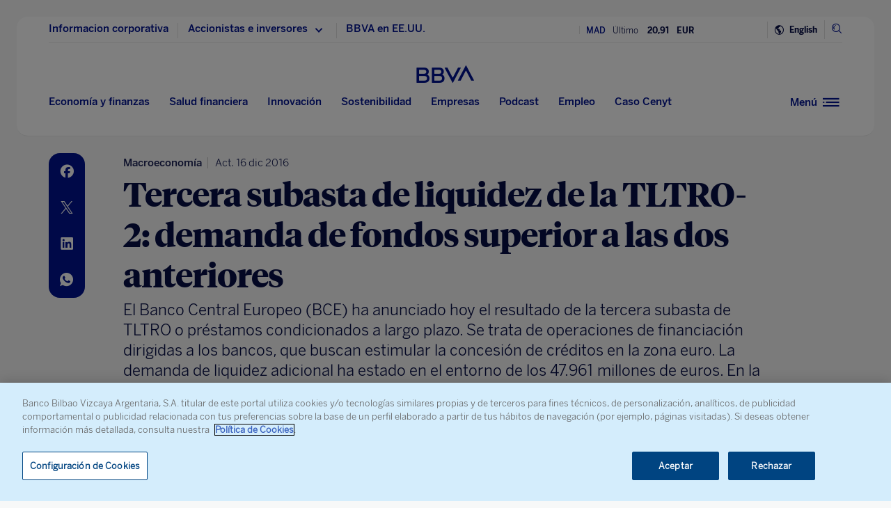

--- FILE ---
content_type: text/html; charset=utf-8
request_url: https://www.google.com/recaptcha/enterprise/anchor?ar=1&k=6LfOlw8sAAAAAH-t-BLYx_T0kwWuD0h4WeTX6EaK&co=aHR0cHM6Ly93d3cuYmJ2YS5jb206NDQz&hl=en&v=PoyoqOPhxBO7pBk68S4YbpHZ&size=invisible&anchor-ms=20000&execute-ms=30000&cb=pfak7zdir839
body_size: 50070
content:
<!DOCTYPE HTML><html dir="ltr" lang="en"><head><meta http-equiv="Content-Type" content="text/html; charset=UTF-8">
<meta http-equiv="X-UA-Compatible" content="IE=edge">
<title>reCAPTCHA</title>
<style type="text/css">
/* cyrillic-ext */
@font-face {
  font-family: 'Roboto';
  font-style: normal;
  font-weight: 400;
  font-stretch: 100%;
  src: url(//fonts.gstatic.com/s/roboto/v48/KFO7CnqEu92Fr1ME7kSn66aGLdTylUAMa3GUBHMdazTgWw.woff2) format('woff2');
  unicode-range: U+0460-052F, U+1C80-1C8A, U+20B4, U+2DE0-2DFF, U+A640-A69F, U+FE2E-FE2F;
}
/* cyrillic */
@font-face {
  font-family: 'Roboto';
  font-style: normal;
  font-weight: 400;
  font-stretch: 100%;
  src: url(//fonts.gstatic.com/s/roboto/v48/KFO7CnqEu92Fr1ME7kSn66aGLdTylUAMa3iUBHMdazTgWw.woff2) format('woff2');
  unicode-range: U+0301, U+0400-045F, U+0490-0491, U+04B0-04B1, U+2116;
}
/* greek-ext */
@font-face {
  font-family: 'Roboto';
  font-style: normal;
  font-weight: 400;
  font-stretch: 100%;
  src: url(//fonts.gstatic.com/s/roboto/v48/KFO7CnqEu92Fr1ME7kSn66aGLdTylUAMa3CUBHMdazTgWw.woff2) format('woff2');
  unicode-range: U+1F00-1FFF;
}
/* greek */
@font-face {
  font-family: 'Roboto';
  font-style: normal;
  font-weight: 400;
  font-stretch: 100%;
  src: url(//fonts.gstatic.com/s/roboto/v48/KFO7CnqEu92Fr1ME7kSn66aGLdTylUAMa3-UBHMdazTgWw.woff2) format('woff2');
  unicode-range: U+0370-0377, U+037A-037F, U+0384-038A, U+038C, U+038E-03A1, U+03A3-03FF;
}
/* math */
@font-face {
  font-family: 'Roboto';
  font-style: normal;
  font-weight: 400;
  font-stretch: 100%;
  src: url(//fonts.gstatic.com/s/roboto/v48/KFO7CnqEu92Fr1ME7kSn66aGLdTylUAMawCUBHMdazTgWw.woff2) format('woff2');
  unicode-range: U+0302-0303, U+0305, U+0307-0308, U+0310, U+0312, U+0315, U+031A, U+0326-0327, U+032C, U+032F-0330, U+0332-0333, U+0338, U+033A, U+0346, U+034D, U+0391-03A1, U+03A3-03A9, U+03B1-03C9, U+03D1, U+03D5-03D6, U+03F0-03F1, U+03F4-03F5, U+2016-2017, U+2034-2038, U+203C, U+2040, U+2043, U+2047, U+2050, U+2057, U+205F, U+2070-2071, U+2074-208E, U+2090-209C, U+20D0-20DC, U+20E1, U+20E5-20EF, U+2100-2112, U+2114-2115, U+2117-2121, U+2123-214F, U+2190, U+2192, U+2194-21AE, U+21B0-21E5, U+21F1-21F2, U+21F4-2211, U+2213-2214, U+2216-22FF, U+2308-230B, U+2310, U+2319, U+231C-2321, U+2336-237A, U+237C, U+2395, U+239B-23B7, U+23D0, U+23DC-23E1, U+2474-2475, U+25AF, U+25B3, U+25B7, U+25BD, U+25C1, U+25CA, U+25CC, U+25FB, U+266D-266F, U+27C0-27FF, U+2900-2AFF, U+2B0E-2B11, U+2B30-2B4C, U+2BFE, U+3030, U+FF5B, U+FF5D, U+1D400-1D7FF, U+1EE00-1EEFF;
}
/* symbols */
@font-face {
  font-family: 'Roboto';
  font-style: normal;
  font-weight: 400;
  font-stretch: 100%;
  src: url(//fonts.gstatic.com/s/roboto/v48/KFO7CnqEu92Fr1ME7kSn66aGLdTylUAMaxKUBHMdazTgWw.woff2) format('woff2');
  unicode-range: U+0001-000C, U+000E-001F, U+007F-009F, U+20DD-20E0, U+20E2-20E4, U+2150-218F, U+2190, U+2192, U+2194-2199, U+21AF, U+21E6-21F0, U+21F3, U+2218-2219, U+2299, U+22C4-22C6, U+2300-243F, U+2440-244A, U+2460-24FF, U+25A0-27BF, U+2800-28FF, U+2921-2922, U+2981, U+29BF, U+29EB, U+2B00-2BFF, U+4DC0-4DFF, U+FFF9-FFFB, U+10140-1018E, U+10190-1019C, U+101A0, U+101D0-101FD, U+102E0-102FB, U+10E60-10E7E, U+1D2C0-1D2D3, U+1D2E0-1D37F, U+1F000-1F0FF, U+1F100-1F1AD, U+1F1E6-1F1FF, U+1F30D-1F30F, U+1F315, U+1F31C, U+1F31E, U+1F320-1F32C, U+1F336, U+1F378, U+1F37D, U+1F382, U+1F393-1F39F, U+1F3A7-1F3A8, U+1F3AC-1F3AF, U+1F3C2, U+1F3C4-1F3C6, U+1F3CA-1F3CE, U+1F3D4-1F3E0, U+1F3ED, U+1F3F1-1F3F3, U+1F3F5-1F3F7, U+1F408, U+1F415, U+1F41F, U+1F426, U+1F43F, U+1F441-1F442, U+1F444, U+1F446-1F449, U+1F44C-1F44E, U+1F453, U+1F46A, U+1F47D, U+1F4A3, U+1F4B0, U+1F4B3, U+1F4B9, U+1F4BB, U+1F4BF, U+1F4C8-1F4CB, U+1F4D6, U+1F4DA, U+1F4DF, U+1F4E3-1F4E6, U+1F4EA-1F4ED, U+1F4F7, U+1F4F9-1F4FB, U+1F4FD-1F4FE, U+1F503, U+1F507-1F50B, U+1F50D, U+1F512-1F513, U+1F53E-1F54A, U+1F54F-1F5FA, U+1F610, U+1F650-1F67F, U+1F687, U+1F68D, U+1F691, U+1F694, U+1F698, U+1F6AD, U+1F6B2, U+1F6B9-1F6BA, U+1F6BC, U+1F6C6-1F6CF, U+1F6D3-1F6D7, U+1F6E0-1F6EA, U+1F6F0-1F6F3, U+1F6F7-1F6FC, U+1F700-1F7FF, U+1F800-1F80B, U+1F810-1F847, U+1F850-1F859, U+1F860-1F887, U+1F890-1F8AD, U+1F8B0-1F8BB, U+1F8C0-1F8C1, U+1F900-1F90B, U+1F93B, U+1F946, U+1F984, U+1F996, U+1F9E9, U+1FA00-1FA6F, U+1FA70-1FA7C, U+1FA80-1FA89, U+1FA8F-1FAC6, U+1FACE-1FADC, U+1FADF-1FAE9, U+1FAF0-1FAF8, U+1FB00-1FBFF;
}
/* vietnamese */
@font-face {
  font-family: 'Roboto';
  font-style: normal;
  font-weight: 400;
  font-stretch: 100%;
  src: url(//fonts.gstatic.com/s/roboto/v48/KFO7CnqEu92Fr1ME7kSn66aGLdTylUAMa3OUBHMdazTgWw.woff2) format('woff2');
  unicode-range: U+0102-0103, U+0110-0111, U+0128-0129, U+0168-0169, U+01A0-01A1, U+01AF-01B0, U+0300-0301, U+0303-0304, U+0308-0309, U+0323, U+0329, U+1EA0-1EF9, U+20AB;
}
/* latin-ext */
@font-face {
  font-family: 'Roboto';
  font-style: normal;
  font-weight: 400;
  font-stretch: 100%;
  src: url(//fonts.gstatic.com/s/roboto/v48/KFO7CnqEu92Fr1ME7kSn66aGLdTylUAMa3KUBHMdazTgWw.woff2) format('woff2');
  unicode-range: U+0100-02BA, U+02BD-02C5, U+02C7-02CC, U+02CE-02D7, U+02DD-02FF, U+0304, U+0308, U+0329, U+1D00-1DBF, U+1E00-1E9F, U+1EF2-1EFF, U+2020, U+20A0-20AB, U+20AD-20C0, U+2113, U+2C60-2C7F, U+A720-A7FF;
}
/* latin */
@font-face {
  font-family: 'Roboto';
  font-style: normal;
  font-weight: 400;
  font-stretch: 100%;
  src: url(//fonts.gstatic.com/s/roboto/v48/KFO7CnqEu92Fr1ME7kSn66aGLdTylUAMa3yUBHMdazQ.woff2) format('woff2');
  unicode-range: U+0000-00FF, U+0131, U+0152-0153, U+02BB-02BC, U+02C6, U+02DA, U+02DC, U+0304, U+0308, U+0329, U+2000-206F, U+20AC, U+2122, U+2191, U+2193, U+2212, U+2215, U+FEFF, U+FFFD;
}
/* cyrillic-ext */
@font-face {
  font-family: 'Roboto';
  font-style: normal;
  font-weight: 500;
  font-stretch: 100%;
  src: url(//fonts.gstatic.com/s/roboto/v48/KFO7CnqEu92Fr1ME7kSn66aGLdTylUAMa3GUBHMdazTgWw.woff2) format('woff2');
  unicode-range: U+0460-052F, U+1C80-1C8A, U+20B4, U+2DE0-2DFF, U+A640-A69F, U+FE2E-FE2F;
}
/* cyrillic */
@font-face {
  font-family: 'Roboto';
  font-style: normal;
  font-weight: 500;
  font-stretch: 100%;
  src: url(//fonts.gstatic.com/s/roboto/v48/KFO7CnqEu92Fr1ME7kSn66aGLdTylUAMa3iUBHMdazTgWw.woff2) format('woff2');
  unicode-range: U+0301, U+0400-045F, U+0490-0491, U+04B0-04B1, U+2116;
}
/* greek-ext */
@font-face {
  font-family: 'Roboto';
  font-style: normal;
  font-weight: 500;
  font-stretch: 100%;
  src: url(//fonts.gstatic.com/s/roboto/v48/KFO7CnqEu92Fr1ME7kSn66aGLdTylUAMa3CUBHMdazTgWw.woff2) format('woff2');
  unicode-range: U+1F00-1FFF;
}
/* greek */
@font-face {
  font-family: 'Roboto';
  font-style: normal;
  font-weight: 500;
  font-stretch: 100%;
  src: url(//fonts.gstatic.com/s/roboto/v48/KFO7CnqEu92Fr1ME7kSn66aGLdTylUAMa3-UBHMdazTgWw.woff2) format('woff2');
  unicode-range: U+0370-0377, U+037A-037F, U+0384-038A, U+038C, U+038E-03A1, U+03A3-03FF;
}
/* math */
@font-face {
  font-family: 'Roboto';
  font-style: normal;
  font-weight: 500;
  font-stretch: 100%;
  src: url(//fonts.gstatic.com/s/roboto/v48/KFO7CnqEu92Fr1ME7kSn66aGLdTylUAMawCUBHMdazTgWw.woff2) format('woff2');
  unicode-range: U+0302-0303, U+0305, U+0307-0308, U+0310, U+0312, U+0315, U+031A, U+0326-0327, U+032C, U+032F-0330, U+0332-0333, U+0338, U+033A, U+0346, U+034D, U+0391-03A1, U+03A3-03A9, U+03B1-03C9, U+03D1, U+03D5-03D6, U+03F0-03F1, U+03F4-03F5, U+2016-2017, U+2034-2038, U+203C, U+2040, U+2043, U+2047, U+2050, U+2057, U+205F, U+2070-2071, U+2074-208E, U+2090-209C, U+20D0-20DC, U+20E1, U+20E5-20EF, U+2100-2112, U+2114-2115, U+2117-2121, U+2123-214F, U+2190, U+2192, U+2194-21AE, U+21B0-21E5, U+21F1-21F2, U+21F4-2211, U+2213-2214, U+2216-22FF, U+2308-230B, U+2310, U+2319, U+231C-2321, U+2336-237A, U+237C, U+2395, U+239B-23B7, U+23D0, U+23DC-23E1, U+2474-2475, U+25AF, U+25B3, U+25B7, U+25BD, U+25C1, U+25CA, U+25CC, U+25FB, U+266D-266F, U+27C0-27FF, U+2900-2AFF, U+2B0E-2B11, U+2B30-2B4C, U+2BFE, U+3030, U+FF5B, U+FF5D, U+1D400-1D7FF, U+1EE00-1EEFF;
}
/* symbols */
@font-face {
  font-family: 'Roboto';
  font-style: normal;
  font-weight: 500;
  font-stretch: 100%;
  src: url(//fonts.gstatic.com/s/roboto/v48/KFO7CnqEu92Fr1ME7kSn66aGLdTylUAMaxKUBHMdazTgWw.woff2) format('woff2');
  unicode-range: U+0001-000C, U+000E-001F, U+007F-009F, U+20DD-20E0, U+20E2-20E4, U+2150-218F, U+2190, U+2192, U+2194-2199, U+21AF, U+21E6-21F0, U+21F3, U+2218-2219, U+2299, U+22C4-22C6, U+2300-243F, U+2440-244A, U+2460-24FF, U+25A0-27BF, U+2800-28FF, U+2921-2922, U+2981, U+29BF, U+29EB, U+2B00-2BFF, U+4DC0-4DFF, U+FFF9-FFFB, U+10140-1018E, U+10190-1019C, U+101A0, U+101D0-101FD, U+102E0-102FB, U+10E60-10E7E, U+1D2C0-1D2D3, U+1D2E0-1D37F, U+1F000-1F0FF, U+1F100-1F1AD, U+1F1E6-1F1FF, U+1F30D-1F30F, U+1F315, U+1F31C, U+1F31E, U+1F320-1F32C, U+1F336, U+1F378, U+1F37D, U+1F382, U+1F393-1F39F, U+1F3A7-1F3A8, U+1F3AC-1F3AF, U+1F3C2, U+1F3C4-1F3C6, U+1F3CA-1F3CE, U+1F3D4-1F3E0, U+1F3ED, U+1F3F1-1F3F3, U+1F3F5-1F3F7, U+1F408, U+1F415, U+1F41F, U+1F426, U+1F43F, U+1F441-1F442, U+1F444, U+1F446-1F449, U+1F44C-1F44E, U+1F453, U+1F46A, U+1F47D, U+1F4A3, U+1F4B0, U+1F4B3, U+1F4B9, U+1F4BB, U+1F4BF, U+1F4C8-1F4CB, U+1F4D6, U+1F4DA, U+1F4DF, U+1F4E3-1F4E6, U+1F4EA-1F4ED, U+1F4F7, U+1F4F9-1F4FB, U+1F4FD-1F4FE, U+1F503, U+1F507-1F50B, U+1F50D, U+1F512-1F513, U+1F53E-1F54A, U+1F54F-1F5FA, U+1F610, U+1F650-1F67F, U+1F687, U+1F68D, U+1F691, U+1F694, U+1F698, U+1F6AD, U+1F6B2, U+1F6B9-1F6BA, U+1F6BC, U+1F6C6-1F6CF, U+1F6D3-1F6D7, U+1F6E0-1F6EA, U+1F6F0-1F6F3, U+1F6F7-1F6FC, U+1F700-1F7FF, U+1F800-1F80B, U+1F810-1F847, U+1F850-1F859, U+1F860-1F887, U+1F890-1F8AD, U+1F8B0-1F8BB, U+1F8C0-1F8C1, U+1F900-1F90B, U+1F93B, U+1F946, U+1F984, U+1F996, U+1F9E9, U+1FA00-1FA6F, U+1FA70-1FA7C, U+1FA80-1FA89, U+1FA8F-1FAC6, U+1FACE-1FADC, U+1FADF-1FAE9, U+1FAF0-1FAF8, U+1FB00-1FBFF;
}
/* vietnamese */
@font-face {
  font-family: 'Roboto';
  font-style: normal;
  font-weight: 500;
  font-stretch: 100%;
  src: url(//fonts.gstatic.com/s/roboto/v48/KFO7CnqEu92Fr1ME7kSn66aGLdTylUAMa3OUBHMdazTgWw.woff2) format('woff2');
  unicode-range: U+0102-0103, U+0110-0111, U+0128-0129, U+0168-0169, U+01A0-01A1, U+01AF-01B0, U+0300-0301, U+0303-0304, U+0308-0309, U+0323, U+0329, U+1EA0-1EF9, U+20AB;
}
/* latin-ext */
@font-face {
  font-family: 'Roboto';
  font-style: normal;
  font-weight: 500;
  font-stretch: 100%;
  src: url(//fonts.gstatic.com/s/roboto/v48/KFO7CnqEu92Fr1ME7kSn66aGLdTylUAMa3KUBHMdazTgWw.woff2) format('woff2');
  unicode-range: U+0100-02BA, U+02BD-02C5, U+02C7-02CC, U+02CE-02D7, U+02DD-02FF, U+0304, U+0308, U+0329, U+1D00-1DBF, U+1E00-1E9F, U+1EF2-1EFF, U+2020, U+20A0-20AB, U+20AD-20C0, U+2113, U+2C60-2C7F, U+A720-A7FF;
}
/* latin */
@font-face {
  font-family: 'Roboto';
  font-style: normal;
  font-weight: 500;
  font-stretch: 100%;
  src: url(//fonts.gstatic.com/s/roboto/v48/KFO7CnqEu92Fr1ME7kSn66aGLdTylUAMa3yUBHMdazQ.woff2) format('woff2');
  unicode-range: U+0000-00FF, U+0131, U+0152-0153, U+02BB-02BC, U+02C6, U+02DA, U+02DC, U+0304, U+0308, U+0329, U+2000-206F, U+20AC, U+2122, U+2191, U+2193, U+2212, U+2215, U+FEFF, U+FFFD;
}
/* cyrillic-ext */
@font-face {
  font-family: 'Roboto';
  font-style: normal;
  font-weight: 900;
  font-stretch: 100%;
  src: url(//fonts.gstatic.com/s/roboto/v48/KFO7CnqEu92Fr1ME7kSn66aGLdTylUAMa3GUBHMdazTgWw.woff2) format('woff2');
  unicode-range: U+0460-052F, U+1C80-1C8A, U+20B4, U+2DE0-2DFF, U+A640-A69F, U+FE2E-FE2F;
}
/* cyrillic */
@font-face {
  font-family: 'Roboto';
  font-style: normal;
  font-weight: 900;
  font-stretch: 100%;
  src: url(//fonts.gstatic.com/s/roboto/v48/KFO7CnqEu92Fr1ME7kSn66aGLdTylUAMa3iUBHMdazTgWw.woff2) format('woff2');
  unicode-range: U+0301, U+0400-045F, U+0490-0491, U+04B0-04B1, U+2116;
}
/* greek-ext */
@font-face {
  font-family: 'Roboto';
  font-style: normal;
  font-weight: 900;
  font-stretch: 100%;
  src: url(//fonts.gstatic.com/s/roboto/v48/KFO7CnqEu92Fr1ME7kSn66aGLdTylUAMa3CUBHMdazTgWw.woff2) format('woff2');
  unicode-range: U+1F00-1FFF;
}
/* greek */
@font-face {
  font-family: 'Roboto';
  font-style: normal;
  font-weight: 900;
  font-stretch: 100%;
  src: url(//fonts.gstatic.com/s/roboto/v48/KFO7CnqEu92Fr1ME7kSn66aGLdTylUAMa3-UBHMdazTgWw.woff2) format('woff2');
  unicode-range: U+0370-0377, U+037A-037F, U+0384-038A, U+038C, U+038E-03A1, U+03A3-03FF;
}
/* math */
@font-face {
  font-family: 'Roboto';
  font-style: normal;
  font-weight: 900;
  font-stretch: 100%;
  src: url(//fonts.gstatic.com/s/roboto/v48/KFO7CnqEu92Fr1ME7kSn66aGLdTylUAMawCUBHMdazTgWw.woff2) format('woff2');
  unicode-range: U+0302-0303, U+0305, U+0307-0308, U+0310, U+0312, U+0315, U+031A, U+0326-0327, U+032C, U+032F-0330, U+0332-0333, U+0338, U+033A, U+0346, U+034D, U+0391-03A1, U+03A3-03A9, U+03B1-03C9, U+03D1, U+03D5-03D6, U+03F0-03F1, U+03F4-03F5, U+2016-2017, U+2034-2038, U+203C, U+2040, U+2043, U+2047, U+2050, U+2057, U+205F, U+2070-2071, U+2074-208E, U+2090-209C, U+20D0-20DC, U+20E1, U+20E5-20EF, U+2100-2112, U+2114-2115, U+2117-2121, U+2123-214F, U+2190, U+2192, U+2194-21AE, U+21B0-21E5, U+21F1-21F2, U+21F4-2211, U+2213-2214, U+2216-22FF, U+2308-230B, U+2310, U+2319, U+231C-2321, U+2336-237A, U+237C, U+2395, U+239B-23B7, U+23D0, U+23DC-23E1, U+2474-2475, U+25AF, U+25B3, U+25B7, U+25BD, U+25C1, U+25CA, U+25CC, U+25FB, U+266D-266F, U+27C0-27FF, U+2900-2AFF, U+2B0E-2B11, U+2B30-2B4C, U+2BFE, U+3030, U+FF5B, U+FF5D, U+1D400-1D7FF, U+1EE00-1EEFF;
}
/* symbols */
@font-face {
  font-family: 'Roboto';
  font-style: normal;
  font-weight: 900;
  font-stretch: 100%;
  src: url(//fonts.gstatic.com/s/roboto/v48/KFO7CnqEu92Fr1ME7kSn66aGLdTylUAMaxKUBHMdazTgWw.woff2) format('woff2');
  unicode-range: U+0001-000C, U+000E-001F, U+007F-009F, U+20DD-20E0, U+20E2-20E4, U+2150-218F, U+2190, U+2192, U+2194-2199, U+21AF, U+21E6-21F0, U+21F3, U+2218-2219, U+2299, U+22C4-22C6, U+2300-243F, U+2440-244A, U+2460-24FF, U+25A0-27BF, U+2800-28FF, U+2921-2922, U+2981, U+29BF, U+29EB, U+2B00-2BFF, U+4DC0-4DFF, U+FFF9-FFFB, U+10140-1018E, U+10190-1019C, U+101A0, U+101D0-101FD, U+102E0-102FB, U+10E60-10E7E, U+1D2C0-1D2D3, U+1D2E0-1D37F, U+1F000-1F0FF, U+1F100-1F1AD, U+1F1E6-1F1FF, U+1F30D-1F30F, U+1F315, U+1F31C, U+1F31E, U+1F320-1F32C, U+1F336, U+1F378, U+1F37D, U+1F382, U+1F393-1F39F, U+1F3A7-1F3A8, U+1F3AC-1F3AF, U+1F3C2, U+1F3C4-1F3C6, U+1F3CA-1F3CE, U+1F3D4-1F3E0, U+1F3ED, U+1F3F1-1F3F3, U+1F3F5-1F3F7, U+1F408, U+1F415, U+1F41F, U+1F426, U+1F43F, U+1F441-1F442, U+1F444, U+1F446-1F449, U+1F44C-1F44E, U+1F453, U+1F46A, U+1F47D, U+1F4A3, U+1F4B0, U+1F4B3, U+1F4B9, U+1F4BB, U+1F4BF, U+1F4C8-1F4CB, U+1F4D6, U+1F4DA, U+1F4DF, U+1F4E3-1F4E6, U+1F4EA-1F4ED, U+1F4F7, U+1F4F9-1F4FB, U+1F4FD-1F4FE, U+1F503, U+1F507-1F50B, U+1F50D, U+1F512-1F513, U+1F53E-1F54A, U+1F54F-1F5FA, U+1F610, U+1F650-1F67F, U+1F687, U+1F68D, U+1F691, U+1F694, U+1F698, U+1F6AD, U+1F6B2, U+1F6B9-1F6BA, U+1F6BC, U+1F6C6-1F6CF, U+1F6D3-1F6D7, U+1F6E0-1F6EA, U+1F6F0-1F6F3, U+1F6F7-1F6FC, U+1F700-1F7FF, U+1F800-1F80B, U+1F810-1F847, U+1F850-1F859, U+1F860-1F887, U+1F890-1F8AD, U+1F8B0-1F8BB, U+1F8C0-1F8C1, U+1F900-1F90B, U+1F93B, U+1F946, U+1F984, U+1F996, U+1F9E9, U+1FA00-1FA6F, U+1FA70-1FA7C, U+1FA80-1FA89, U+1FA8F-1FAC6, U+1FACE-1FADC, U+1FADF-1FAE9, U+1FAF0-1FAF8, U+1FB00-1FBFF;
}
/* vietnamese */
@font-face {
  font-family: 'Roboto';
  font-style: normal;
  font-weight: 900;
  font-stretch: 100%;
  src: url(//fonts.gstatic.com/s/roboto/v48/KFO7CnqEu92Fr1ME7kSn66aGLdTylUAMa3OUBHMdazTgWw.woff2) format('woff2');
  unicode-range: U+0102-0103, U+0110-0111, U+0128-0129, U+0168-0169, U+01A0-01A1, U+01AF-01B0, U+0300-0301, U+0303-0304, U+0308-0309, U+0323, U+0329, U+1EA0-1EF9, U+20AB;
}
/* latin-ext */
@font-face {
  font-family: 'Roboto';
  font-style: normal;
  font-weight: 900;
  font-stretch: 100%;
  src: url(//fonts.gstatic.com/s/roboto/v48/KFO7CnqEu92Fr1ME7kSn66aGLdTylUAMa3KUBHMdazTgWw.woff2) format('woff2');
  unicode-range: U+0100-02BA, U+02BD-02C5, U+02C7-02CC, U+02CE-02D7, U+02DD-02FF, U+0304, U+0308, U+0329, U+1D00-1DBF, U+1E00-1E9F, U+1EF2-1EFF, U+2020, U+20A0-20AB, U+20AD-20C0, U+2113, U+2C60-2C7F, U+A720-A7FF;
}
/* latin */
@font-face {
  font-family: 'Roboto';
  font-style: normal;
  font-weight: 900;
  font-stretch: 100%;
  src: url(//fonts.gstatic.com/s/roboto/v48/KFO7CnqEu92Fr1ME7kSn66aGLdTylUAMa3yUBHMdazQ.woff2) format('woff2');
  unicode-range: U+0000-00FF, U+0131, U+0152-0153, U+02BB-02BC, U+02C6, U+02DA, U+02DC, U+0304, U+0308, U+0329, U+2000-206F, U+20AC, U+2122, U+2191, U+2193, U+2212, U+2215, U+FEFF, U+FFFD;
}

</style>
<link rel="stylesheet" type="text/css" href="https://www.gstatic.com/recaptcha/releases/PoyoqOPhxBO7pBk68S4YbpHZ/styles__ltr.css">
<script nonce="g4LtB0sSTjfjE7Tz_j0G1A" type="text/javascript">window['__recaptcha_api'] = 'https://www.google.com/recaptcha/enterprise/';</script>
<script type="text/javascript" src="https://www.gstatic.com/recaptcha/releases/PoyoqOPhxBO7pBk68S4YbpHZ/recaptcha__en.js" nonce="g4LtB0sSTjfjE7Tz_j0G1A">
      
    </script></head>
<body><div id="rc-anchor-alert" class="rc-anchor-alert"></div>
<input type="hidden" id="recaptcha-token" value="[base64]">
<script type="text/javascript" nonce="g4LtB0sSTjfjE7Tz_j0G1A">
      recaptcha.anchor.Main.init("[\x22ainput\x22,[\x22bgdata\x22,\x22\x22,\[base64]/[base64]/[base64]/KE4oMTI0LHYsdi5HKSxMWihsLHYpKTpOKDEyNCx2LGwpLFYpLHYpLFQpKSxGKDE3MSx2KX0scjc9ZnVuY3Rpb24obCl7cmV0dXJuIGx9LEM9ZnVuY3Rpb24obCxWLHYpe04odixsLFYpLFZbYWtdPTI3OTZ9LG49ZnVuY3Rpb24obCxWKXtWLlg9KChWLlg/[base64]/[base64]/[base64]/[base64]/[base64]/[base64]/[base64]/[base64]/[base64]/[base64]/[base64]\\u003d\x22,\[base64]\x22,\x22HyrCmWlqeMK0fMO4GCjCvMOTw6dTD1nDilomfMKjw7HDisK/D8O4N8OaGcKuw6XCrE/DoBzDmcK+aMKpwrVSwoPDkTBMbUDDrAXCoF5ibkttwqXDrkLCrMOALyfCkMKoWsKFXMKof3vChcKAwrrDqcKmATzClGzDvkUKw43ChMK3w4LClMKawohsTQ3Ch8KiwrhXDcOSw6/DtifDvsOowpXDj1Z+ccOWwpEzNsKcwpDCvkldCF/[base64]/DulA1w6hzZ1YOw55lwosVw4QjJ8KwdTHDscOfRAHDqG3CqArDm8KQVCg+w6nChMOAXRDDgcKMf8KDwqIYTcOJw705SUVjVz4SwpHCt8OSfcK5w6bDnsOWYcOJw5NgM8OXAnbCvW/[base64]/Ci8KeAsKqw43DqhTCkDnDi8OOHSIIwrvDuMOqTD0bw75rwrEpKMOUwrJGEcKPwoPDow7CvRAzJ8KEw7/CoxFJw7/Crh5Pw5NFw4oYw7YtFHbDjxXCun7DhcOHasOdD8Kyw4zClcKxwrEFwrPDscK2G8OHw5hRw7xoUTssMgQ0wpDCqcKcDCHDhcKYWcKRCcKcC1bCucOxwpLDjW4sexLDjsKKUcOpwqc4TA3DgVpvwpTDqSjConDDssOKQcOtdkLDlQDCgw3DhcOJw7LCscOHwr/Dujk5wr/DvsKFLsOgw7VJU8KcYsKrw60gKsKNwqldU8Kcw73CoycUKhDCr8O2YAxDw7NZw7vCvcKhM8KbwoJHw6LCmcOkF3cnM8KHC8OFwr/CqVLCgMKww7TCssOMOsOGwozDksKnCifChcKqFcODwrcpFx0PMsOPw5xbDcOuwoPCsxTDl8KedyDDinzDrcK4EcKyw4nDiMKyw4UWw5sbw6MXw4wRwpXDiX1Ww7/DtMOhcWtbw6wvwo1Bw50pw4MLFcK6wrbCmA5AFsKoIMOLw4HDtcKvJwPChkHCmcOKP8K7ZlbCscOhwo7DusO8U2bDu3w+wqQ/w6nCiEVcwqkiWw/Dt8KrHMOawonCmSQjwpYzOzTCthLCpAMiLMOgIxPDkifDhELDl8K/fcKWTh/DvMOiPAk3XMKIc2PChMKgYMOPRcOYwod+dQ3DrsKLKMOdEsOFwoHDn8Kgwp7DmEnCn3A1MsOdU3jDs8KbwqwMwoDCk8K1wo/[base64]/CsHlWSMKuU8KKLVROBT7Di3MSw5EIwobCqGUNwokfw7tdHwnDrMKKwoPDssOmdcOOKcOfS1nDi37CvFXChcOQe0vDmcKuJwcxwq3Co0bCvsKDwqbDrx/[base64]/Dk8Oew77DsxnChsOMX8OgdMOpaTPCtcKzwpDDrMKRwofDn8KmKj/CtTJgwqs5acK9M8OdSxrCoHAoYT8rwpfClA0mZgRtVMK0AMOGwoQ2wpwoTsKrOHfDt3vDq8KOdkPDgQlWGMKLw4fCqnjDp8K4w4VjXBXCqcOtwoXDkFUrw7rDhHvDncOgw7fDrCfDnQrDh8KFw5RQW8OPB8Kxw4FiQVbCukkmNMKowrowwpfDlnvDiB/DrsOfwoLDnlHCqMKlw5vDusKPTydCC8KawozCusOrSGjDoXfCocKnXnvCtsOjbcOqwqHDnkzDncOyw57DpwJmw6YSw57CgMKiwp3CpHN9Uh/Dun7DjcKCCsKEGgtrByYfWsKJwqNUwpPCtnkiw6lbwrZcGnJXw4IoIz3ClErDiz5IwpNtw5LCjcKJWcKRLyoUwpzCs8OiIC5Rwo43w5tYUxHDt8O2w7sabcOowq/[base64]/[base64]/DoMOcwoAdwq5FLBsfK2cOw6LCgcKOw69CHmXDgUHDkcO0w7TDtCzDtcKpMCDDj8KuHsKCTMKXwrHCqRLCn8Kqw4HCtCXDgsOSw4LDlcODw59lw44DQ8OYYS3CrsK7wpDCtmHCvcKbwrzDlw8nFMOHw5/DuA/Cpl7Ci8OoDk7DrCzCkcOISE7CmFpvcsKWwpfDpzMwaRXCgMKEw6M2c24jwqfDkhnDlx1cNVssw6XCtRozbEtvGi7CtX93w6LDqg/Dgj7DgsOjwo3DuiphwolkbcKsw5fDucOrw5DDg38qwq1Gw47DhcKZQ3Uhwo/Dl8OWwobDgRrCisOwCS9Uwp1XZAktw6fDjE8xw7l+w7wZQsO/UWU8wpByIcOAw6gvBMKqwoDDl8OxwqY3w6bCq8OnR8KAw5TDncOAF8KXT8K2w7AKwp3DmxFlDxDCrB4OPTTCjcKHwrTDtMOowobCgsOpwobCvhVGw5PDmcKvw5nCqiYJB8OufjomXiTChRDDvUDCo8KVdcO4aTkuDcOnw6FoUsKqC8OSwrQMOcKRwobCr8KNwrgmS1J/fHwMwr7DoCc0FcKnbHPDhMKdXHPDiSHCv8O1w7s8w7HDnMOmwq9eeMKKw7hYwrHCu2PDt8OUwooRVMOWYx/Cm8OASQRuwpZKQl3DoMK+w57DqcO6wqIsdcKKPQhvw4kMwrVmw7LCkGIZHcOIw4nCvsODw4vChsORwqXDqQ8cwo7CpsOzw5chJ8KVwoh9w5HDiz/Cu8KUwpHCjFttw79fwoXCsBfCrMO5wqM5S8OSwpHCpcK+XyfDlCxdw6zDpzJjeMKZwqclR0fClsKEWX/CkcO7VsKXDMO1HcKyeUnCr8O9wpnDi8K3w5/CvD1Nw7NGw65Pwp0mUMKvwrcLL2bCicKEekjCjCYJKiw+ZArDncKUw6rCmMO6wpPCgEvDglFBbz/[base64]/G1kYHsKnwo3CuDLCiQs4wol3w6nCnsKdw55MbmXCnTpew6IHw67Ds8KAJGALwrXChUMkGR0kw7/[base64]/CjcOnwrRBwodNwoEnwoLCoSrDvMOzcCDCj3YCRzvDq8Ksw5/CvsK0UE1xw4TDpMOfwodAw7ZAw5VnFGTDjlPDksOTwqDCjMK5wqtxw5zCrhjCvTBYw5PCosKnb1l8w6YWw6PCuUMTK8OlQ8OlCsOGCsKwwpXDqFDDuMOww7DDlVESK8KLIsO/B0fDiANtR8KsVMO5wpnDimRCdi/DiMKvwovDicKowqY+AB/[base64]/CnBQkR8OXB8KFB8OMR3vCnsKswrJSwoTDvsOkwo3CsMOSw4jCmMO3wpDDlsOyw5o1X0pSQGvCiMKoOF1RwpI4w6oMwpzChBHCpcOTA3PCsz/[base64]/CrkBPJSArwprDkgBew6nDvcO0w43DuhofDMK5w5I9w5vCocOyO8OJNQvCmTXCu2DCrSApw4FFwrPDtTtgcsOqdMKWd8Kaw712CUthCjDDn8OEaGIIwqPCkEXCuAPCisODQcOww6kuwrRYw48Lwo/ClhvCqixYQRIeanXCmRbDlDjDtWg3BsOXwogsw6/DllDCo8KvwpfDlcKOWUzCocKjwr0HwqrClMKBwqInd8KxAcO5w73CpsOwwog+w55AAsOowobCiMOjX8KowqoRSsKOwpZzWGfDmTHDqcOBQ8O5dcOwwo/DlQIPRsOZecOIwohCw7BUw4tPw7FEBMOUYGbClHw8w5s0NGp6DUbCkMK/wqEQaMOHw7rDjsO6w7F2fhZwMsOHw4xIw5haPA8bQV3Dh8K/GmjCtMOqw7EtMx3DqMKbwqzCim3DvBvDr8KtRGPDrAhLaQzDncKmwo/DkMKzOMO+M39YwoMKw5nCncOmw5XDt3ARV38+HzJLw5hpwooewo8CWsKkw5VXwrggw4PDhcOjRcOFMB9OHmPDjMObwpRKIMOQw79zbsKcw6BWC8KAVcKDLsO0XcK6wprCmH3Dl8OMCzp7bcONwp8gwoPCqhN/Y8K0wqs0BB3CnnggMAYSdjHDjsKkw6HChmLCgMOBw60fw4kowrkyacO7wqgsw587w6PDlDpyO8Kow7k8w70kwpDCgmo0O1bDscOpSwMww5DCosO4wq3ClG3DgcOHL0YhJVJowoR/wpzDgjPDjWtEwpBwSEnDncKScMOIdsKlwr3Ct8K6woHCnF/Du2EXw5rDh8KWwqt8eMK1LHjCiMO5UEfCoTFew5Riwr00WTTCu2pew4XCscKvwoIIw7Eiwr3CjkVsGMKlwp0hwoMEwpU5egbCjF/DqAlrw7jCisKKw4DCpXMqwpBqEiPDtBHDh8KgJMOqw43DkBHDoMK3w5cNw6EkwrZcUnXCglZwM8ONwpccF3LDs8K/wpZGw4x/IcKhecO+HytHw7VVw69Iwr0rw69BwpImwrbDgMOUTMOZX8OFwpVYS8O+BMKFwrMiwrzCs8OBwoXCsE7DqMO+QQxDLcOpwonDuMO3D8O+worCrTQsw7ouw61TwoXDvUzDmMOJbMKoZ8K/dcOgOMOFDcOLw7rCr3XDn8Kuw4PCoRXDrkfCv2zDhgjDu8KSwqRyCMOAP8KdOsKaw7V0w7pawoAKw5k1w6kAwoY8BXxZPMKUwog5w6XCgDEaNygmw4/CqEUgw6Uiw5ETwr3CtsOJw7rCjAxBw6E5H8KADcOSZMKqUcKCSHLCjwobcQ5PwrzClcOqesO6IwjDj8O2ZsO5w6lswrTCrXDCpMOKwp7CuiPDucK/wpTDqXXDnkbCl8O2w7XDocKBbcOyScKOw6gtZ8OOwr0QwrPCp8KGbsKSwo3DiE8swqnCqw1Qw4wxw73DlSYTw5bCsMOww4p2a8OqX8O4BW3ChREIXWASR8O/[base64]/[base64]/DtMOMN8OZQ2rDnXpiOw4MQ1h8wrXCtMOYFsKPOcO8w5fDqCnCmGvCuyhewohnw4XDjmc/HxJHUcOiTBRhw5rCv2DCsMKxw5Rxwp3CmsK5w77CjcKXwqkzwobCrg5uw6zCq8Kfw4XCs8Oaw6bDiTglw4RWw63Dj8OHwr/Ch0DCnsOww6tfTAcdHUHDjXFLICrDtRfCqlduXcKnwobDvELCjGdEGsKAw7hpC8OHPirCrsOUw75TcsK/GjDDtsKmwprDg8OUw5LCpw3CglUTZRUPw5rDhcO/CMK/cFVBD8K/w65yw7LCscOfw6rDhMO/wp/CmcKXPgTDnHpcw6pSw5bDnMObPQfDuH5Hwqo3w6zDqcOqw6zDn3U3woHCrhUDwqotOlbDq8K9wrzCkMOqFx9rUGxrworCu8OnJHLDgwJ1w4bDuWlewoXDtsOkQGrDlhnDqF/CoT/CucKGasKiwpw4IcKLQMOrw584WMKIwrdiEcKOw795ZibDk8K0XMOZw75TwpBvIcK7wq/Di8OpwoDCjsOUAB9XZGwewokGcX/Cg09EwprCpVkhWl/DpcKeQgljEyrDusOmw4pFw57DoxDCgCvDmzzDocOXTn4PDHkcBmUGRsKHw6N8Lgs7D8OJRsOtNsOHw7gWW3YaQHdlwoLDnsORWEojJzLDicOiw5Yyw67DpTtAw6IVdDgVf8KgwqggJsKrGjp6wqrDqsOAwpw6woRaw5QRP8OEw6DCtcOiYMOIXGtvwrPChcOuwozCo1/DgV3DncKAQcKLE29dwpHCgcKtwplzSXt4w63DhGnCgMKnTcKtwp0TdBbDtGHCh2p7w51HRg05w4Ziw5LDoMK9M1PCqUbCjcOCe13CoC7Do8OFwrNJwqfDi8OGEz3DtUU/HQ7Di8OFw6TDusOUwo0AdMOsf8OJwrJpLDEaU8OiwrADw7BZMkAaDGkOecKlwo4QWzlRX1jCl8K8KcOpwovDiEjDs8K/WhrCvBDCkkJ8ccOswr88w7TCp8OHwqpcw4hqw4FrO2VmLUNKEEfCtsK0SsK6WWkWJ8Ojwr8dHcO9wptMWcKPRQBtwpduKcKbwpLCqMOfHwxlwrpVw6/DhzfCtcKzw6ROIDvCnsKbw4bCtwtEe8KKwojDtmjDlsKmw7EDw4tfFGbCocKdw7TDkmbClMK9bMOaDidOwrHCty9BShwywrVWw6vCj8KPwqfDoMOZwp/DqUzCtcKqw7Y8w60xw4tKOsKaw7DDp2DCnRLCjD9SGMKbFcO7JzIVw4AMesOgwo02w51uVcKAw6U+w4VaHsOGw59gRMOUGcOow642wro/F8O4wp1iKTpGdHJMw5dieAjDv3pjwovDmAHDqsKkdjXCicKqw5TCg8Oawrgew51GPDZkHDh2IsO+w5A7QXUPwrhzecKxwpPDocK3aRPDu8KMw41HLV/CsR0xwplwwptHbsKawprCpTUHR8OHwpQOwrbDkDHCu8OFCsKdP8O7Ak3DmTfCp8OIw5zDjg8yWcOHw4XCscOUOVnDhcOjwpkiwqzDuMOsT8OKw4DCkMOwwqPCrsKXwoPCvcOFXcOBw6jDl25/D3nCucK7w7rDt8OXETM4M8KnJlFDwqBzwrXDvcO+wpbCgGPCjmcUw5ZVKMKHJcOpAMKkwo06wrbDvGAvw5R/w6PCu8KBw6sYw5BlwpXDuMKnQhMOwrEwaMK3WMOBV8OaQDHDgA4AccKhwqzCgMKnwpkUwooKwpB7wot8wpkGYn/[base64]/SMK8wq/CrQhtWMKGPsOcfcK3H8Ofw7rCgn/Co8KKWl0BwrtLJ8OoCG8/FMKuMcOZw43DpsKew6nCocO7FMKaUU9Ew4jDkcKhw45OwqLDuETCsMOtwrfCqXfCr0nDs1YGwqLCuld1woTCqRrChjV8wqHDijTDisOsa2LCq8OVwoJfVsKLEU4yAsKew6J/w7XDvMKqw6DCqREdfcOcw6bDn8KxwoAqwr5rdMKdb23Dj0PDiMKVwrvCisK0wq59wr7DoG3CnCjCj8Ksw7QhRitoUEHDjFbCqQPDq8KBwqTDj8KLIsOvbsOLwrUEBsKJwqwUw4g/wrwcwrhCD8O9w47CkTvDgMOfdEQZOsOFw5LDuzBbwrBuVMOQJcOlcXbCsWlXamfCrDoww5AdJsK4HcK8wrvDryzDgWXDocO6QcKowovCt3vDtWHCjHvCmRJqesKcwofCrBIfwqNvw6jCm0V0WGsQCh5cwrHDlz7CmMOADyDDpMOLTjYhw6E/wqYtwqN6woXDhGo7w4TDgCfCrcOpD1XCjg9Owr7CigZ7ZXLCiRMVRMOCQ2PCmGULw5TDr8KhwoQRQV7CkHs/[base64]/CcOab8K9w5c/M2t4wqYQOVLCkxjDo8Ksw6A6wq5qwqQ+OWHCq8KlKTU+wpHDgsKfwoQrwrTDn8OHw4x3UgMjw7ofw7rCr8KbWsOowrN8UcK9wrkWK8O6wpgXOBDDh13CtTnDhcKUf8OfwqPCjT5kwpRIw7Ejw4xxw41qwodEwoEqw6/CoDTDlGXCklrCvAcEw5F1GsKpwrpndTAcQnMJw6dswrs8wpLCkVYdTcK3d8K4d8KGw6bDh1RCFsOUwoPClcK4w5bCv8Kyw4/[base64]/[base64]/CjxnDpcKkwrobOMOLKGgRe8OOKF3DmHU2TMOxE8Kbwqp4L8Knw5rCuj8XfVIBw5J2wozDscOJw4vCpsKzSxwWFsKAw6I8wprCiV5Fb8KCwpvCvcOkJmwFGsOHwpoHwovClMOOH3rCqR/CmcOlw6Ncw4rDrcK/RcKZAwnDk8O8Mk7DisKHw6rCvMOQw6gAw5HDgcOYSsKzF8Kaa33CnsOjdMKNwoVATgJZw6XDlcOZPTwoH8Ocw5NMwprCpcOqOcO9w6xpw4kPflJBw7J/w4VIOBp7w5QdwrDCnsK3woLClMK9UEXDpAbDkMOMw4t5wp5Uwpsbw70Zw7wlwq7Ds8OlPcKfbMO3aTkMwqTDucK3w6nCj8Oewrhyw6PCnMKnQyJ1asKYJMKYJEoBw5DDi8O0JMK1YxQNwq/Ch33CunR6L8KzWRl9wpvCjcKgw6HDhUxIwp8awq3Cq1HCrxrChcOcwqvCqAV6bMKxw7jCrBHDmT4dw6Jcwp3DkMOnKQdRw4QLworDuMOdw4FmCkLDqMO/KcOJJcOODUk8awQWPsOvw5seLCvCrsKrT8KrNsK0woDCqMO8woZWO8K1JcKbN29jecKNAsKHPsKIw6kLN8OVwqXDqsOdUCrDlxvDgsKqEsKHwq4nw6/DisOSw7XCu8K6J0rDiMODDV/DtMKow6bCisK6X0LCocKqNcKNwoo2wrjCvcK6Sj3ChH9leMK/woDCv0bClyRCd17DoMOUY1XCvWfCrcOLNCsgMGPDpxDCtcKffy3Dj3zDgcOLfMKHw7Uvw7DDucOywo5bw7bDqy1cwq7CoBrCuRvDuMKLw4IFchnCksKaw4fDngbDrcKgK8Ofwrw+GcOsSULCh8KMwp7DkkPDjkR/wpRXE3MfY04jwqY3wojCskFXHMK/w6dfS8KhwqvCrsO2wqfDlSBAwqANw5cfwqxfcCnDsRM8GcKzwozDqgXDthtDKhTCk8O5RcKdwpnDrWXDs3FQw65OwrnCvj3DnjvCscOgDsOWwpY7Dn7Cs8OdSsKBM8KJAsOXVsOvTMKlw7PCpQQrw69/I1MbwoALw4MbNEE/KcKMKsK2w6rDscKaF3nCnx5yeALDqBfClVTCosKkYcKWTRjDqwBGZ8KmwpbDgcOCw6M3S2tSwpUSYRzCrEBSwrx6w5tFwqDClFvDiMOCwoDDlkTDsnRGwpPDpcK5fsOmHWXDtcObw5YQwp/CnEMqe8K1BsKdwrEew40mwr4BBsK8USI0wq3DvsKaw5fCkVbDtMKVwrgnw6U7fWUhwp0UMDYeQcKFwoPDsDbCp8OqLMO5wodfwoDDgBJiwpPDh8KJwrpsLcOKZcKPwqJwwp7DpcKiXsKBPwkbw5YEwpXCgcOzLcOZwpzCj8KrworCmQAZO8KWwpoHYTtJw7/ClAnDtBLCv8K/WGrCkQjCt8O8IRlRdR4ucsKiw6hmw79YPxLDmU5Xw4/ChAYXwrbCpBXCs8OMXyB/[base64]/DkcKWw4JRw5zCkHMuasO+wrMUMUfDjHNAwqvCn8OaHcKKbcK1w7gAV8Oiw7DCssOZw51oa8OOw5XDnhpVH8KswpbCr33CksKmbHtoWcORP8K+w5BVC8KHwoINaXk6w64Awoc5wp7ClS3DmsKiG3oNwrAbw6ohwoYcw6deM8KhSsKuacOUwoE/w4gbwpnDtG1Wwql0w5HCmB/[base64]/Ui8+EhRCwrwoMsKsWMKPVsOewpvDr8Oqw7wxwpzCvhEPwpg2w4PCscKLZcKMTl48woHCnjIpU3RvYCcFw4N/SsOow7bDmDnChnbCukJ7FsOFPcKEw6jDmsKxfjLCkcKMUFHCncOSPcOFVAgJFcOow5LDhMKfwrLChG7DkcOGTsOWw6jDssOqQ8K4McO1w5hAN1RJw57CpgLClcONUBXDinrCsz1uwp/DsW5JBsKFw4/CiEXCvE06w6NNw7DDlVvCpg/DkkvDlsKNTMOdw55WVsOQP1LDnMOyw6rDtVAmJMOOwprDiVnCvFUREsK3bVjDgMK6NiLCijPDoMKQIsOhw65VES3CkxjCkjFJw6jDnFzDvsOMwociKBhaagNIKC8RHMOnw5UBUU3DlsKPw7/DhsODw4rDvDXDuMKMw6vDqsKGw6g6Y3DDmVQFw43CjsO2JcOKw4HDgWXCrlwdw5ovwphbbcO8w5fDh8O/[base64]/TljCr8Omw6hew5A0wrYywqnCqh0dQDxtBEFrZsO4FsKCe8KPwoPDtcKrd8OBwpJsw5d5w78YFx3CkjAeSAnCoBHCtsKTw5TCs19wAcOWw4nClMKIRcOHw6fCinJiw5jCo24cw45FHsK4T2rCs2AZWsODfcOLW8K2wqs5wpYKdcO5wr/CssOLU3TDrcK7w6PCtcO8w5Riwqsdd1I4wqvDvH4xNcK7BcKsXcO2w69XXT3CpHV5GEJ+wp/Co8KIw55TeMKPACVmIiA0PMOrSkxvGsOIb8KsJ1gdWsKFw4/[base64]/DjU/[base64]/w4/Dv8K4w6gSwpfDp8KaWcOkw51Jw4geCcOycTzCvm3CuXRQw6bChsKCCwPCqU4VFkLCrcKJYMO/wotfw7PDjsOYCApSDcOpOHNsaMO/f1DCoSQpw6/DsExWwpDDiUrCm2dGw6ZFwrTCpsO+w4nCulATecOGAsOJezMCeR7DgA3CksK+wprDoBFdw5LDj8KqAcKqH8OzccK5wp/CgGbDm8Okw4Bww41xwrHCnj3CpXkcTMOowr3CkcKuwpYzQsOHwqfCqsKxEkjDpx/Dtn/DhFVeL0LDjsOEwotdDkvDqW5fDXYlwotZw5XCqCd0bsK/w6l6ZsOjdTgjw549ZMKLw6sTwrFYJllOVMOrwohPYR3DqsKXIsKvw40SKMOiwp0UWHrDr0TCuV3DlivDgGRAw4ZySsOLwphhw4kWV1/CncO3VMKUwrLDnWTCjzZCw63Ct2jDlHTDucOgw6jCj2kLOWjCqsO9wqVVw4h0EMKxbFLCrMKNw7fDqCNWXVLDpcO4wq14SWDDssO/wrd5wqvDvMO+eCdZGsK1wo5pwqLDlMKnFcK0w5PDocOLw5ZMBHl3wpzCk3XCh8KbwqrDvsKAD8OKwo3CmiJzw5LChyMDwr/CtU8swrMpwpzDn2MQwpI6w4/CoMOJeBnDj0PCmwnCjjIUw5rDvlXDpAbDhRbCpcKVw6XDsllRX8KBwpDDmCNPwrfCgjnCrCPDk8KcfMKLR1PDiMOJw7fDjGDDrBELwrlEw7zDi8K/[base64]/DpC3DvnHDrMK+w7vClMOVw4vDjhIfPXMjdsK8wrHCrANLw5Z9IVDCpyLCvcOhw7DChhTDlQfDq8OXw7rCgcKYw6/Dt3gsScOrFcKwQjHCiyDCvWjClcOfeDbDrl13w78OwoPDpsK5V0hOwodjw5vCnEPDl17Dhx7DucOHYAPCo08zO0t1w61lw5/DncOMfhZDw702bwkVX1UNORzDpMOgwpPCrkjDtWkWNB1hwojDrmfDmwzCjMKfJX/[base64]/w6kjw4/ClG5vw7fCusK7wqEGRcOrwp/DgjATwrZATnvDk24rw4xoNUBNcyPCvCp/ZhlAw69Ww4Nxw5PCtcO7w6nDiG7DqidVw4zDsGJqSEHCqsKSLkUdw6tWajTCkMOBwpHDimPDnsKgwqxcw7TCt8OWScK/wr0hw4bDt8OERMKQAcKew5zCnh3Ck8OqfsKpw5B1w70dZ8OTw5IDwr4aw43DnxHDhFHDswNQQcKiVcOaKsK/[base64]/CuMK0N3PDqsOOwr0iGCXCtXwKwrTDrw7CjMOUJsKkKsKFTsKeJnvDmRw6G8K6N8Oawp7DrBdxbcOjwoJmNCnCk8O+wqDDv8OeF2dtwqnCtn/DiBx5w6YUw5djwrvCoU4/wpsvw7FGw6rCg8KiwqlvLRZ6HnsBL1rCmzvDrMOawoR1w4NqLcOCwptPSD5ww7Mvw77DusKMwrBGH0DDocKcS8OrVcKjw7rCmsOsRl7DuwdzH8OBYcODwofCt3kuJwskBMONccKILcK9wq8xwofCkcKJfgLCncKSwoRVwrAsw7TCilhIw7sCbR4yw5zCl0QoJVcGw7/Dh14EZU/CosOVSQXDncOzwoAJw7BAf8O8TCZtfcOEN195w6NWwrQsw4bDocO5wp8xFQdWw6tUbsOGw4/DhzI9djRUwrdJJ2rDq8K2woF4woI5wqPDhcKtw6c3wpxuwprDiMKkwqLDqVfDjcO4bSdYXVVVwosDwopOZcOlw5zDoGMeEBTDkMKpwpJjwrZzZMKyw6lRYVLCmhtxwqE+wpTDjS/Dk3guw6XCsCrCli/DusKDw7MGZloEw69PasKFf8KHwrDDl1jCpUrCinXDsMKvw5/CgMKNa8KzWsOaw4xVwrlEP3lPWMOkEMO4wpgTX3ZbNEoDa8KycVFJSBDDt8Ocwp8GwrI3CT/DjsOvVsO8CMKJw4rDqsK5Egd0w4jCnggHwotZUMKjasKWw5zCrlfCjcK1UsKCwolsdS3DhcOZw55Bw4c/w5rCvMOOXMKUZQlTTsKJw7TCpsObwoolesKTw4/CjsKpWHRUd8K8w4MAwqY+YcK0wokJw4soTsOow4QNwpd4IMOkwqU9w7PDmijCt3bCo8Kxwqg/[base64]/[base64]/DrHQRwpPCi8KzaMO9wofDnh9bMjXCrsOTw7zCpsK0OhpIZhAHY8KCwp7ClMKLw5LCsFXDuivDpMKaw6rDulNwRsKzZsOzaVFQcMOowqYyw4MwTHLDjMO9aDtIAMK7wrDDmzJww7RNJGc6SmzCs3nCgsKHwpTDp8OkMiLDoMKOw4bDpsKaPDNEBUvCk8OMan/CjlsKwp9zwrxdL1vDk8Osw6ReO0NmNsKnw7FhLMKXw4B7EThnJQ7CgkE2ecOKwrRHwqbCsH3DosO3w5tla8K2ZVBPAWgywo3DgsOZdcKww6/DpmQJVzLDnEsAw4wzw6nCh2QdDVJlwqnCkgkkZXILB8OMJ8Oaw5wlw4jDpQjDpDhMw7HDnBUyw4vCmiIjPcORw6F9w4DDnMOXw6/CrMKPBsOzw4fDiiQsw5xYw7B9DsKea8K/wp0uSMOCwoQ4wpI+RcOCw5AHGTbCj8OtwpEgw74NTcKgLcO0wrfCksO+bUl6Ng/CgR7DowbDt8KiHMONwqbCt8KbPAAZOzPCgQFMLzJkLsK0woozw7AXancSEsOIwpoed8Oywp9RbsO5w5srw53CnT7CoipBDMKKwqDClsKSw6rDvcOIw47DrcKcw57Cr8K8w6pGw5VhIMKWasKyw6BYw73ClCVoNWk5DsOhAxpeY8KrHSTDpR5Be1Miwq/CtMOMw5rCrsKPRsO0UMKpW2Mfw6AlwpXDnGJhZ8ObcwLCmyvCiMOxCSrCgsOXNsOvclxBDMOQMMOXN3jDhR9awrMpwpUedsO/[base64]/Ds8OZYsKMwrrCtRrCicO6dcKuak/CgCHCrsOcATfDngfDhMKZc8KZL1QJQgZVAFHCtsKPw7MIwoRmGCliw6bDkcKYw6zCsMOsw5nCpHITAcOFFz/DsjAew4/[base64]/[base64]/Dm1ZVXwBCw43Cu1DCq8O4w4A1woUmWiR/w5YzTmVMIcKSw6MhwpZCw6ZhwrTCv8KMw6zDi0XDuHzDnMKgUm1JGlTCnsOawozCtG7DmXBwJQ3CjMOtS8KowrFRUMOfwqjCssKEEMKdRsO1wohyw4xiw7Ftwr3Cn3TDlUw2S8OSw4R0w71KGgscw59/[base64]/DoT0jw6dzcG8uFcOQw7fCjHEudsOkwr7CllV1HXjCmhEaXMO/NsKqVBTCncOLRcKFwr8ewrHDkjXDuixZDwRYMmrDpcOqThHDpcK2IsK8KmVDb8Kdw6wwbcKXw6oaw6bCnh/Ct8KBQkvCpTHDqHPDvsKxwoVVZsKGwqDDrMOCLsOew43DjsOFwqtYw5DDlMOqIQc3w4rDj3UfRhfDgMOrE8OgNSkJRcOOMcK3URoew6sUOR7CgwjDr0vCgMOcRcO6DsOIw6dcchNxw60ITMO1awF7ShrDkMKxw4wUGX5nwpFCwrzDlwTDqMOnw7jDvU0/dwghSUE4w4puwqp+w4UcQcO0WcOPUMKHcUwgHXDCrVg0ZcO2TzgowonDrSVewrHDhmrCsnHDhcK0wpPCoMOtHMO5ScKrPEXCtnnClsOfw7TDmcKSAgPCr8OcYsK4wqDDiBrDrcK3YsKXF2xRbBwlJcKowofCklXCjcO2DcOWw4LCrQDDncOJw45kwpELwqRLKsKjdX/Di8KGwqDCrcKewqs0w48KGULCp00TZ8OJw43Csz/DisOgRsKhb8OLw7klw6jDjxHCj3NiacO1R8KBJxQsPsKeIsOwwoApacOgQEXCkcKFw4nDq8ONYFnDsBI+V8KLdkHDiMOCw6E6w5pbfC03T8KdJcKVwr7DuMKTwq3CjMKnw5rCiXbCtsOgw5hkQ2DDjUrDosOlLcOswr/[base64]/DtxlowrYlccOmI0DDgH7CkHINM8OkCh7CjBxpw5LCrQQSw4PCgw/DullCwqRZbUF8w4JHwoREG3LDvm86WcORw4lWw63DpcKwKsOET8K3wpTDvMOmVGRSw4XDksOww4tUw4nCqSLDm8O4w49fw4hHw4vDpMOow7MhEhDCpSMuwqAaw6jDksOnwrwXZS1uwo9Jw5DDpAzCuMOMw4Y7woV0wosVY8OhwrvCqXZvwoY+ZngQw4TCu2/Cqgsqwrkew5DCinfDsx3DkMKNw74GMMKXw4fDqhcTAcKDw4wyw7I2ScKlTMOxw4o0UmAawqZtw4EnJHEhw55LwpQIw6tyw6VWKgUqGCREw49cWwF5ZcKiajfCmgVbWxxzw5V7PsKNRWXCo0bDkAArbUvDmsODwqVGcV7Cr37DrT/DpMOXMcONb8OWwrMlHMKBf8OQw54PwrjCkQ46wroSPsOJwp7DhcOHfMO3esOKSR7CucK3fMOow4lEw495EVoyLMKewozComXDlGLDsELDlcK8wo9UwrA0wq7ClX15LHBWw7RtSjfCoD8bXxzDmRTCr3JYBBouMlDCocOgJcOBbsK6w5jCsT/CmMKxNcOsw5hmJsORQVfCvsKAO0BhPcOgA0bDoMOefzbCisKnw5/[base64]/CrVnDgcKCVcOhw6l6MCBgBcKEwrLDhA/ChH1fHMO7w6jCgcOHwoXDg8KZN8OKw6vDgR/CtMO4wozDqEUPBMOgw5dqw4MOw74TwqMZw6l9wo92WEdJMcKmf8Kww5dNesKDwq/DmcKgw4vDh8OhFcKjJAXCusKbUDB4CcOLZBzDi8KgYsOzMAtjLsOmX2MzwpbDjhUGCcKOw5Atw5DCnMKiw6LCn8KXw5/ChjnCulnCscKZey4VZwA/wp3CvVPDiWnChQbCgsKRwok3wqomw6JQeSh+IgPCqnQTwrUqw6RDw4XDvQ3DuS7Ct8KcFFZ2w5DDncOcw4HCrj/CtsKkesKWw5tKwpMeWhBcU8K0w4rDvcOCworCo8KKAcOYYj3CsgJ/wpTDpMO7OMKKwrd1wpp2AMOlw6RQfXrClsOWwqdhd8K5HmPDsMOva38PLlNERmLDqzojI0XDucKtCWttJ8OjdsK3w6LCglfDrsKKw4cYw5rChzDCmsKuCUTDksOFbcK7JFfDpF7DoGFiwppow7ALw4zCjnbDlMKlVmfCrcOqHUzDqh/DkEF4w73DgQE2woouw7XChmYowoB+ccKqA8ORwqnDkj8Kw7rCosOCYsOawq5ow5gaw5jCoQMjEF3CtU7CmsK0w4DCoVvDrTAYNBgDPMKUwrJEwq/[base64]/CmBPDm8K0wqFGDMK6wrDDjHvCjWHDgcKzwr0tDB8dw5RewqoQe8K7DMOXwqbCijzCpE3Cp8KrSQ9/c8KAworCqsOBwr/[base64]/DuQJSw53CscKtf8O2IWI6cFEpw7XDlSTDnHB+fhHDvcOGE8KQw7Ynwp9ZPsKzwp3DkhnClyd2w5QnccOFRsKXw6/CjFNkwqh6ewHDrsKvw7bChnXDsMOxw7p2w6EKM3/CqmotWRnCkG/ClMKbAsO3D8KuwpvDo8OWwotuFMOgw5hLR2TDqMKhfCPClCdMC2fDkMO5w5nDsMKOwrFWwq/DrcK3w6VDwrhLwrFFwozCrD5Ywrg5wrsOwq0WW8OtK8KtN8OiwoslHcKCwpdDfcONw6M8w5xBwrkKw5rCmcKfacOIw7/[base64]/w5nChsK8Ok7DuR3CiQjDr8KdwqRvwocfIMOvwq/Dk8KMw4J+wpo0GsOxJht/wqkSKRrDn8OUD8O8wp3CiD0AADbClxPCqMK/[base64]/ChsKdwoZ7MQjDsXERQC8hLMKhHGlZAELCoMOaFSYpVg9Qw73ClcOgwqTCkMOkeSMVE8KPwo4Cwrkdw6DDu8O5ZB7DkR4pRMOLZGPCqMKWJ0XDuMOTJ8Ouwr9KwrDDiTDDqlLCnjnCj3/CgXTCpsKJNxMiw4B1w4gkIMKaZ8KuHD9yFCjChXvDpQrDj1DDgGfDiMKOwpsLw6TCuMKvDA/DhDTDi8ODfCbCoxzDrcKew7cFHcOFHkkKw6DCjmnCiDfDo8K2BMOgwqnDpB0bTmDCvRvDhGTDkCcAfBDCosOowoQIw4nDrMKtXzzCvjlFAlTDksK0wrrDhkzDsMOxGxTDgMKXUyMSw4tMwonDt8OWPh/CtMOPO0xdQ8KvYlHDhhjCtcOaL0/Dqys4FMOMwrjCpMOrKcOEw5nCuVtvwoc/w6piDwXDlcOXC8KTw6wONkM5Ex9Jf8KFLA5rag3DhyNJFhpfwqDCkyPDkcKHw7zDkMKXw4sHc2jDlMKYw5lOTGLDi8KAAFNfw5MfRGYYLcOZw5rCqMK6woR2wqpwYX/[base64]/CpsKdK8K4w65leDBAw5bCglJoMC/DrFJgExEQw6Inw5rDkcOFwrY3EzxiNDQnwrLDokPCoDo/NMKULHDDhMO0SxTCuEHDncKuQR4mIcKGw4bDmlcxw7LCu8Oid8OIw4nCpsOjw79dw6vDocKqcTXCsl5EwrTDp8OHw64xfh7ClMOreMKYw5ZBP8OQw4PCi8Ozw4HCtcOtI8OZw57DpsKkbBwzSAxtGEsOwqEVRB1nJmEzAsKcHcOHYlrDocOCAgQxw6/DvSLCvsKwRMOADsO6woHChmsxSxNKw48VG8KBw4hcBMOdw5XDsn/CsCoRw5vDmnoBw5BbMFlgw5fCmcORdV7CqMKeC8OpMMKqb8OYwr7Ch3bCkMOgDcK7NRnDsj7Dm8OMw5jChTZ1bMKHwoxVAVBCIm/CmkZiUMKVw50FwocBTBPCqSbCvn9mwohLw5LChMOOwqLDpcKkCjxCw5A7ZcKUeHQSDwvComBaRiR4wr4WZWphWUh+TXxuKyIOw7IdDkDDs8OuTcOPwo/DvxfDn8O1IMO/YFMmwovDucK7eR9LwpARccKzw4PCqiHDs8KUTCTCicK/w77DjcOhw7U/woXCmsOka3E3w6zCn2nCvCfCiGAXaycTUCELwqHCucOJwqUWw4zCg8KBdX/DhcK5RjPCl3bDhT7DkQt+w4Yqw4HCnBdFw4TCiAJmZlbDpgoMXUfDlAY4w6zCmcO6D8O1wqbCt8K1P8KcL8OSwrlFw6g7wpjCgDjDsQ03w5LDjxB/[base64]/XyvCncOPGMOsMsOsw6UHUsOCP8OlX8KiG8K0worCn1zCnABqH1vCocKyAG3DgsOFw6fDn8KGAzXCncOHXBVMaGzDrnFPwoXCsMKrc8OBWsOZw5PCtwHCgXdmw6bDuMK9HzXDo3onWxzClWEDER4Tf3XChUZJwpwMwqkGdk98w6l0OsK2acOTCMOQwrXDtsK3wo/Cn0jCohxXw6Z5w7gVAA3CunzDuFVwPcKxw74CBVXCqsO/[base64]/CucKjRUfDqgc/w5YefsKzX8OjL8KHwrYWw6vCmywKw7Zpw6IAw6h0w55cW8OhCENcw7w/w7kMUjDDk8OvwqvCmgUZwrlCZsOfworDlMOpBW55w7rCthnCljLCqMOwOjxMw6rDsEQiwrnCiStfHEfDt8OXw5kMw5HCrcKOw4Y/woFHGcKTw7jDiUrDgcKiw7nCucOJwocYw4YuBWLCgVNbw5NFwohmOULCvy0/JcOXcxApf37DgsKHwp3CnnnCuMO3w7hbPMKELcK/wq41w47Dm8OAQsKJw6Eew68Cw5BhWGvDpHBIwq1Tw5oTwpzCqcO+BcOOw4LDqhoEwrM9WsOGGl3CiDVPwqERAUZmw7fDs0VOcMKIb8KFU8KGUsKuckjDtTnDisKdQMKoClbDsmrDh8KSSMKiw7Vqd8K6f8KrwoLCpMO0wpg/X8OuwpbCvn/Dg8Ojw7rDpMOsaxcxO1zCiGnDpXZQUcKkGlDDocKzw5dMBB8Jw4PCg8OzUBzCgVFQw4HChRRMVMKzbsOFw4xpwptUTAApwrXCvW/CrsKDCC4ocQJECjHCrMO7e2jDnhXCpXomAMOWw5bCmcKmKjFIwpdIwoDChTNuf3HCvRsew5xiw7dcK20jG8KtwozCr8Kzw4Blw6rDpcKcdSjCvsO4woxrwprCl0/CusOBByvCmsKww79gw6MfwpHCkMKzwoAfw7fCjU3DucK2woZuL0bChcKbenfDv141WVDCt8O0MsKvRcOiw41aBcKcw6x1RXRJEyLCszM7EAp5w6JdVGE8UiV3H2Q1w7hsw7ASwqEzwrTCpRcLw4k/[base64]/DqEPCk8OOwoHCvmUiwrIqwodNw4LDpAbCgsKkMBEJwr0cwpnDtcKWwp7CjMO/[base64]/w6szwpzDqQQZHEsIw7x4woVxFR98QsOdwqjCvMKtw6vCpRPDgR0KF8OZfcOHc8O6w6jCn8OSUw7ConJUIjPDrsOiN8Ksf24YRcOQG1DDt8OVBsK9w6TCt8OvNMOaw4HDpmTCkhHCuFzCvcOQw4rDkMOjNmgII0hPHE/[base64]/NmLCqy3CgsO7PsKpIDrCj8O8wrBFwrE3w63DlcOzwrzDgV4Zw5Ywwos4bcKxKMOuWjomDsKCw4PCgR9fdETDp8OSbRwjJcK8eyUuwpN2VVzDu8KnIsK8HwXDm2zCv3YRMcOKwrsNUAcnN1/DssK5HnTCocONwrtRP8KMwo/Ds8OVXsOKYMKZwrvCusKCwovDlBZpw7DCn8KFWcKfSsKresKfOWDCjXLCssOMCsOUAx8GwoxHwpLCulTDnDQMGsKUK3zCuX4qwogUC3/DiSbCh1XCoiXDmMKcw63Do8OLwo3CogTDvVXDlsORwotlJcKQw7Mfw7DCu2Fgwq5yHxPDkFvDqsKJwopvLlrCrSbDtcKdX2nDvVgEHmwjwpFbAsKmw6fCrsOGScKoOSR3TwMPwphxw5/Cp8OUe0EuR8Orw6M5w5YDWDAkWGvDtcK9Fy83f1vDi8Otw6bChF3DvcKgaj1gBArDk8OCKgDCnMOTw47Dlh3DmS8tXMKjw4ltw5DDmCI9wqTCnVZwN8OZw51lw79tw656C8K/N8KAQMOJQ8K4w6AuwroxwosoecO1MsOMW8OPw6bCs8KUwobDojxrw6LDlmEFD8KqecKUecKAcMOTEXBdfcOMw5LDo8OIwr/CucKHQlpIL8KOeFlZwofCpcOzwq3CtMO/WsO3M1xODgd0LktxCsOzRsOKw5rCr8KuwqBVw6fDssKzwoYnY8OYMcO6L8ORwosUw5HCicK5wo/[base64]/ZF3DuMKzBMOmw4QRw5FHw7wDMQpRCDbCiMKTw6vCoWVcw7jCjzzDohLDl8KOw7I6EE8LcMKRw4/[base64]/[base64]/Chj1iaSjCjcOpw77ChsKHEcOuw6LDoFbCncOqY8OZQyw6w4/Cl8KPYFYHdMOYehUBw7EOw7UawpATCcKnCgvCn8O+w4wMQsO8WhF0wrJ5wrvCjUBtecObUG/CjcOHaVzDm8OgT0V1wqYXwr9adcOqw73ChMOTf8OpTRFYw4LDv8O9w60LOcK3wpYFw4/Ds31cRMOVKDXCisOoLi/Ck3nDtmvCj8Kzw6TCl8KVHmPClcOpB1QCwr9zUCN5w7habmHDn0PDnxYNaMKJe8KVwrPDhB7Dm8KPw4rDmkbCtizDk1jCpMKuw41uw6ArHEURfMKjwofCrQjCosOTwp/CsR1QBWlWRSXDo3RXw5bDtgdgwp03CFrCgMKUw4vDmsOiVGjCpxLCl8KmEcOzJT8qwqrCt8O1woHCtlQGAMOyd8O7wpvCh0/ChTjDrDHCmj/ClwhdD8K5E1B4PlUzwpdFJ8Odw6g9eMO7bRVlSWLDmADCvMKeLyHCkDIAG8KfJWHDjcOtD2jDtsOTYsORIQUgw7LDg8ORejbCisO7cUTCikYawp5HwoJVwp0iwqIKwpYpS3XDuzfDjMOSBys4OwTCnMKYwrQzcX/Dr8Ordi3CqjPDvcKyG8KiL8KEX8OYw6VowpzDuUDCojXDrFwPw6jCq8KmfTxzw4FSRMOMDsOqw71xW8OCCURXbjVbwoUEGxrCgQDCvMO3Um/DnMO+woLDoMKPLzEmw7jCi8Oyw7HCsUPDoic3ZBQyL8K7WsO2LsO8esKfwpkYwrrCtMOzM8OmZQLDky01wrM2S8KFwoLDpcKKw5UuwoZCQFzCsFjCrHjDu0/CvVxPwpwjBjkpHnhhw5w3WMKWwpzDhG7CpMO4IGPDgXjCoyDDgFZSShwjGjtyw4xaM8OjfMOtwpwGbzXCksKKw4vDsV/Dq8OZYTQSAT/[base64]/w54ZBUrDocOcw7DCu8Oew4BcwodsdFbDvwvCizHCj8KEwozCiQcnK8KywoTDhSV+B2/CjgUGwqNoVcKPXEcOZ3jDtmNMw4NbwpfDkQvDmlkxwoRHDk3CgyHDkcO4w6kFNyDCk8OBwqPDv8Odw7gDdcOESC/DnMOYMxBHw55ODDNBGMOzDMK0RnzDkBQ\\u003d\x22],null,[\x22conf\x22,null,\x226LfOlw8sAAAAAH-t-BLYx_T0kwWuD0h4WeTX6EaK\x22,0,null,null,null,1,[21,125,63,73,95,87,41,43,42,83,102,105,109,121],[1017145,652],0,null,null,null,null,0,null,0,null,700,1,null,0,\[base64]/76lBhnEnQkZnOKMAhnM8xEZ\x22,0,0,null,null,1,null,0,0,null,null,null,0],\x22https://www.bbva.com:443\x22,null,[3,1,1],null,null,null,1,3600,[\x22https://www.google.com/intl/en/policies/privacy/\x22,\x22https://www.google.com/intl/en/policies/terms/\x22],\x22UuGjeF5l7Ve0tFdHRnqDpYf0gNqDRaKATcFR0CO1cYU\\u003d\x22,1,0,null,1,1768551917982,0,0,[179],null,[49],\x22RC-_YZsrF0W7rt-pA\x22,null,null,null,null,null,\x220dAFcWeA56r3Ie6a9yRjVSA2v8VYtgfhl3m_SvMkgWgYv87SzUi7ppBXIsXJ9wqZaul4UEStFqe5X16fsxypM1PLHfmPUJzYP7VA\x22,1768634718041]");
    </script></body></html>

--- FILE ---
content_type: text/html; charset=utf-8
request_url: https://tools.eurolandir.com/tools/ticker/Scrolling/GetInstrumentData/?sid=0.7409375206147115&instrumentID=107821&lang=es-ES&decimalMarket=%2C&thousandGroupMarker=.&timeZone=W.%20Europe%20Standard%20Time&defaultNumberFormat=%23%2C%23%230&companycode=es-boy&getCleanData=false&IsCard=false&PeriodJumpValue=0&CurrencyConvert=&v=v2.1
body_size: 163
content:
{"e":0,"Values":[{"name":"last","Formats":[{"format":"0_#,##0.00","value":"426,10","rawValue":426.1000000000}]},{"changeIndicator":-1,"name":"changePer","Formats":[{"format":"0_+ #,##0.00\\%;- #,##0.00\\%;#,##0.00\\%","value":"- 2,43%","rawValue":-2.4318}]}],"ExtraData":[{"Key":"open","Value":440.0000000000},{"Key":"prevClose","Value":436.7200000000}]}

--- FILE ---
content_type: text/html; charset=utf-8
request_url: https://tools.eurolandir.com/tools/ticker/Scrolling/GetInstrumentData/?sid=0.7286552187781894&instrumentID=17684&lang=es-ES&decimalMarket=%2C&thousandGroupMarker=.&timeZone=W.%20Europe%20Standard%20Time&defaultNumberFormat=%23%2C%23%230&companycode=es-boy&getCleanData=false&IsCard=false&PeriodJumpValue=0&CurrencyConvert=&v=v2.1
body_size: 161
content:
{"e":0,"Values":[{"name":"last","Formats":[{"format":"0_#,##0.00","value":"24,09","rawValue":24.0900000000}]},{"changeIndicator":-1,"name":"changePer","Formats":[{"format":"0_+ #,##0.00\\%;- #,##0.00\\%;#,##0.00\\%","value":"- 1,55%","rawValue":-1.5529}]}],"ExtraData":[{"Key":"open","Value":24.1900000000},{"Key":"prevClose","Value":24.4700000000}]}

--- FILE ---
content_type: text/html; charset=utf-8
request_url: https://tools.eurolandir.com/tools/ticker/Scrolling/GetInstrumentData/?sid=0.44172507068258304&instrumentID=60127&lang=es-ES&decimalMarket=%2C&thousandGroupMarker=.&timeZone=W.%20Europe%20Standard%20Time&defaultNumberFormat=%23%2C%23%230&companycode=es-boy&getCleanData=false&IsCard=false&PeriodJumpValue=0&CurrencyConvert=&v=v2.1
body_size: 155
content:
{"e":0,"Values":[{"name":"last","Formats":[{"format":"0_#,##0.00","value":"20,91","rawValue":20.9100000000}]},{"changeIndicator":-1,"name":"changePer","Formats":[{"format":"0_+ #,##0.00\\%;- #,##0.00\\%;#,##0.00\\%","value":"- 0,48%","rawValue":-0.4760}]}],"ExtraData":[{"Key":"open","Value":21.0800000000},{"Key":"prevClose","Value":21.0100000000}]}